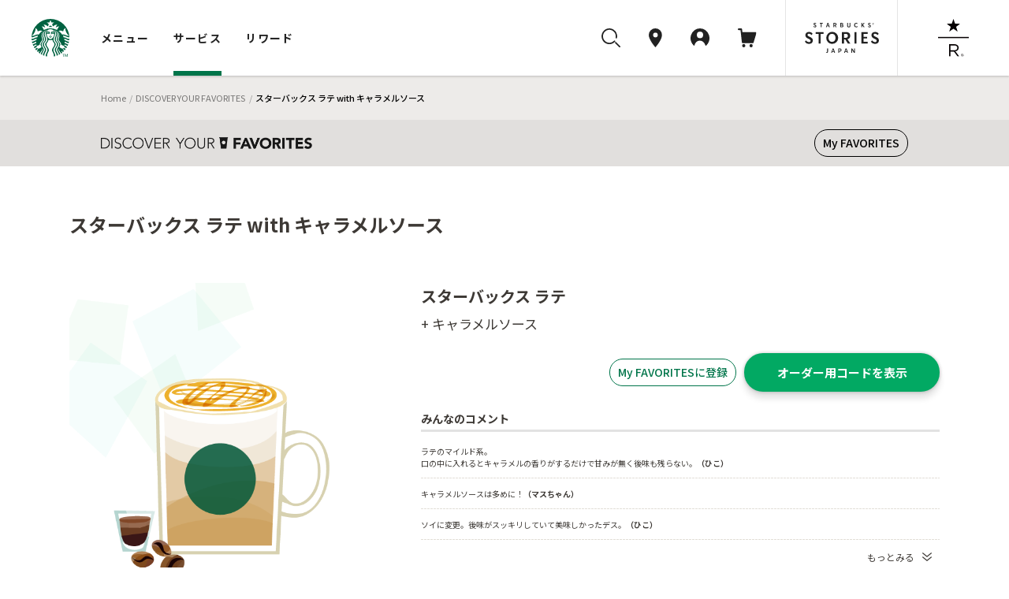

--- FILE ---
content_type: text/html
request_url: https://dyf.starbucks.co.jp/detail/?id=1809
body_size: 60246
content:
<!DOCTYPE html>
<html lang="ja">
<head>
<meta charset="UTF-8">
<title>スターバックス ラテ with キャラメルソース｜スターバックス コーヒー ジャパン</title>
<meta name="description" content="スターバックス ラテ with キャラメルソースをご紹介します。">
<meta property="og:title" content="スターバックス ラテ with キャラメルソース｜スターバックス コーヒー ジャパン">
<meta property="og:description" content="スターバックス ラテ with キャラメルソースをご紹介します。">
<meta property="og:image" content="https://d3vgbguy0yofad.cloudfront.net/customize/images/calling/calling-1809.png">
<meta property="og:url" content="https://dyf.starbucks.co.jp/detail/?id=1809">
<link rel="canonical" href="https://dyf.starbucks.co.jp/detail/?id=1809">
<!-- meta tags -->


<meta name="viewport" content="width=device-width, initial-scale=1, minimum-scale=1, maximum-scale=1, user-scalable=no">
<meta name="format-detection" content="telephone=no">





<meta property="fb:app_id" content="212733315441698">

<meta name="twitter:card" content="summary"><!-- /meta tags -->
<!-- css tags -->
<link rel="apple-touch-icon" href="//d3vgbguy0yofad.cloudfront.net/apple-touch-icon.png" sizes="180x180">
<link rel="icon" href="//d3vgbguy0yofad.cloudfront.net/android-chrome-192x192.png" sizes="192x192">
<link rel="icon" href="//d3vgbguy0yofad.cloudfront.net/favicon.ico" type="image/ico">
<link rel="icon" href="//d3vgbguy0yofad.cloudfront.net/favicon.svg" type="image/svg+xml">
<link media="all" rel="stylesheet" href="//d3vgbguy0yofad.cloudfront.net/common/css/header_footer.css?ver=20220930" type="text/css" />
<link media="all" rel="stylesheet" href="//asset.menu.starbucks.co.jp/css/item-history.css" type="text/css" />

<link media="all" rel="stylesheet" href="//d3vgbguy0yofad.cloudfront.net/common/css/element.css?ver=20170920" type="text/css" />
<link media="all" rel="stylesheet" href="//d3vgbguy0yofad.cloudfront.net/common/css/component.css?ver=20170920" type="text/css" />
<link media="all" rel="stylesheet" href="//d3vgbguy0yofad.cloudfront.net/common/css/overwrite.css?ver=20170920" type="text/css" />
<link media="all and (max-width: 909px)" rel="stylesheet" href="//d3vgbguy0yofad.cloudfront.net/common/css/overwrite-sp.css?ver=20170920" type="text/css" />

<link rel="stylesheet" type="text/css" href="/asset/202601202040-af1a83/customize/sp-common/css/style.css" media="screen" />
<link rel="stylesheet" type="text/css" href="/asset/202601202040-af1a83/customize/sp-common/css/footer.css" media="screen" />
<link rel="stylesheet" type="text/css" href="/asset/202601202040-af1a83/dyf/css/contents.css" media="screen" />
<link rel="stylesheet" type="text/css" href="/asset/202601202040-af1a83/customize/sp-common/css/overlay.css" media="screen" />
<link rel="stylesheet" type="text/css" href="/asset/202601202040-af1a83/dyf/css/rwd/common.css" media="screen" />
<link rel="stylesheet" type="text/css" href="/asset/202601202040-af1a83/dyf/js/colorbox/colorbox.css" media="screen" />
<link rel="stylesheet" type="text/css" href="/asset/202601202040-af1a83/dyf/css/style_pc.css" media="screen,print and (min-width: 910px)" />
<link rel="stylesheet" type="text/css" href="/asset/202601202040-af1a83/dyf/css/style_sp.css" media="screen,print and (max-width: 909px)" />
<link rel="stylesheet" type="text/css" href="/asset/202601202040-af1a83/dyf/css/common.css" media="screen" />
<link rel="stylesheet" type="text/css" href="/asset/202601202040-af1a83/common/css/skin-welcome.css" type="text/css" />
<link rel="stylesheet" type="text/css" href="/asset/202601202040-af1a83/dyf/css/detail.css" media="screen" />
<!-- /css tags -->
<!-- script tags -->
<script type="text/javascript" src="/asset/202601202040-af1a83/dyf/js/config.js" charset="UTF-8"></script>
<script type="text/javascript" src="/asset/202601202040-af1a83/dyf/js/detail-api.js" charset="utf-8"></script>
<script type="text/javascript" src="/asset/202601202040-af1a83/dyf/js/my-api-gateway.js" async charset="utf-8"></script>
<script src="//d3vgbguy0yofad.cloudfront.net/common/js/subdomain.js?ver=20141001" charset="UTF-8"></script>
<script src="//d3vgbguy0yofad.cloudfront.net/common/js/header_footer.js?ver=20220930" charset="UTF-8"></script>
<script src="//d3vgbguy0yofad.cloudfront.net/common/js/dyf/beverage_comment.js" charset="UTF-8"></script>
<script src="//d3vgbguy0yofad.cloudfront.net/common/js/swiper/swiper-bundle.min.js" charset="UTF-8"></script>
<script>
window.onpageshow = () => {
      let script = document.createElement('script');
      script.setAttribute('src', '//asset.menu.starbucks.co.jp/js/item-history.js');
      document.body.appendChild(script);
}
</script>

<!-- Google Tag Manager -->
<script>(function(w,d,s,l,i){w[l]=w[l]||[];w[l].push({'gtm.start':
new Date().getTime(),event:'gtm.js'});var f=d.getElementsByTagName(s)[0],
j=d.createElement(s),dl=l!='dataLayer'?'&l='+l:'';j.async=true;j.src=
'https://www.googletagmanager.com/gtm.js?id='+i+dl;f.parentNode.insertBefore(j,f);
})(window,document,'script','dataLayer','GTM-TQDTRRG');</script>

<script>
var auth_cookie_match = document.cookie.match(/5e81a41e977d37ba4a7770fc0a16ca1a=(\w+)/);
var m0laqeatfw3ayw5ld3i587e0xtqmhbpf = "";
if(auth_cookie_match && auth_cookie_match[1]){
  m0laqeatfw3ayw5ld3i587e0xtqmhbpf = auth_cookie_match[1];
}
</script>
<script type="text/javascript" src="//d3vgbguy0yofad.cloudfront.net/common/js/jquery-1.7.2.min.js"></script>
<script type="text/javascript" src="//d3vgbguy0yofad.cloudfront.net/common/js/addon/lazyload.js"></script>
<script type="text/javascript" src="//d3vgbguy0yofad.cloudfront.net/common/js/addon/jquery.lazyload.mini.js"></script>
<script type="text/javascript" src="/asset/202601202040-af1a83/dyf/js/colorbox/jquery.colorbox-min.js"></script>
<script type="text/javascript" src="/asset/202601202040-af1a83/lib/js/share-url.js"></script>
<script type="text/javascript" src="/asset/202601202040-af1a83/dyf/js/common.js"></script>
<script type="text/javascript" src="/asset/202601202040-af1a83/lib/js/welcome.js"></script>
<script type="text/javascript" src="/asset/202601202040-af1a83/lib/js/webview.js"></script><script type="text/javascript" src="/asset/202601202040-af1a83/dyf/js/detail.js" charset="UTF-8"></script>
<script type="text/javascript" src="/asset/202601202040-af1a83/dyf/js/config.js" charset="UTF-8"></script>
<script type="text/javascript" src="/asset/202601202040-af1a83/dyf/js/jquery.hoverpulse.js"></script>
<script type="text/javascript" src="/asset/202601202040-af1a83/dyf/js/jquery.powertip.js"></script>
<script type="text/javascript" src="/asset/202601202040-af1a83/dyf/js/customize_hover.js"></script>
<script type="text/javascript" src="/asset/202601202040-af1a83/dyf/js/jquery.bottom.js"></script>
<!-- /script tags -->

</head>
<body id="customize" class="dyfResult rwd">
<div id="mainCanvas">
<header class="globalNav js-megaNav web_view_none">
  <nav class="globalNav__nav__wrap">
    <div class="globalNav__sp__wrapper pc-hidden">
      <div class="globalNav__logo">
        <a class="block" href="//www.starbucks.co.jp/?nid=mm">
          <img src="//d3vgbguy0yofad.cloudfront.net/common/images/header/logo.svg" alt="スターバックス コーヒー ジャパン">
        </a>
      </div>
      <div class="globalNav__sp__right">
        <ul class="globalNav__sp">
          <li>
            <a class="auxNav__iconLink toggleButton searchBtn" data-toggle-button="search">
              <img src="//d3vgbguy0yofad.cloudfront.net/common/images/header/icon_search.svg" alt="検索ボタン">
            </a>
          </li>
          <li>
            <a class="auxNav__iconLink" data-current-location="cart" href="//cart.starbucks.co.jp/cart?nid=mm">
              <span class="js-normalIcon osIcon none">
                <img src="//d3vgbguy0yofad.cloudfront.net/common/images/header/icon_cart_in.svg" alt="カート">
                <span class="js-headercart-qty"></span>
              </span>
              <span class="js-zeroIcon osIcon">
                <img src="//d3vgbguy0yofad.cloudfront.net/common/images/header/icon_cart.svg" alt="カート">
              </span>
            </a>
          </li>
        </ul>
        <div class="auxNav__btnLink">
          <div class="hamburger toggleHamburger toggleButton">
            <span></span>
            <span></span>
            <span></span>
          </div>
        </div>
      </div>
    </div>
    <div class="globalNav__nav">
      <div class="globalNav__logo sp-hidden">
        <a class="block" href="//www.starbucks.co.jp/?nid=mm">
          <img src="//d3vgbguy0yofad.cloudfront.net/common/images/header/logo.svg" alt="スターバックス コーヒー ジャパン">
        </a>
      </div>

      <div class="globalNav__wrapper slideAreaSP slideHorizontalSP slideHidden" data-area="global_nav">
        <ul class="globalNav__list">
          <li class="cursor">
            <button class="globalNav__listLink toggleButton" data-toggle-button="menu"
              data-current-location="menu">メニュー</button>
          </li>
          <li class="cursor">
            <button class="globalNav__listLink toggleButton" data-toggle-button="service"
              data-current-location="service">サービス</button>
          </li>
          <li class="cursor">
            <button class="globalNav__listLink toggleButton" data-toggle-button="reward"
              data-current-location="reward">リワード</button>
          </li>
        </ul>
        <div class="auxNav">
          <ul class="auxNav__icon">
            <li class="sp-hidden">
              <button class="auxNav__iconLink toggleButton searchBtn" data-toggle-button="search" data-current-location="search">
                <img src="//d3vgbguy0yofad.cloudfront.net/common/images/header/icon_search.svg" alt="検索"
                  id="search-icon">
              </button>
            </li>
            <li>
              <a class="auxNav__iconLink" data-current-location="store" href="//store.starbucks.co.jp/?nid=mm">
                <div class="auxNav_sp">
                  <div class="img-wrap">
                    <img src="//d3vgbguy0yofad.cloudfront.net/common/images/header/icon_pin.svg" alt="店舗検索">
                  </div>
                  <span class="pc-hidden store-search__text">店舗検索</span>
                </div>
              </a>
            </li>
            <li class="cursor">
              <button class="auxNav__iconLink toggleButton js-hover-mystarbucks" data-toggle-button="mystarbucks"
                data-current-location="mystarbucks">
                <div class="auxNav_sp">
                  <div class="img-wrap">
                    <img src="//d3vgbguy0yofad.cloudfront.net/common/images/header/icon_mypage.svg" alt="アカウント">
                  </div>
                  <span class="pc-hidden logout__text">アカウント</span>
                </div>
              </button>
            </li>
            <li class="sp-hidden">
              <a class="auxNav__iconLink" data-current-location="cart" href="//cart.starbucks.co.jp/cart?nid=mm">
                <span class="js-normalIcon osIcon none">
                  <img src="//d3vgbguy0yofad.cloudfront.net/common/images/header/icon_cart_in.svg" alt="カート">
                  <span class="js-headercart-qty"></span>
                </span>
                <span class="js-zeroIcon osIcon">
                  <img src="//d3vgbguy0yofad.cloudfront.net/common/images/header/icon_cart.svg" alt="カート">
                </span>
              </a>
            </li>
          </ul>
          <ul class="auxNav__btn">
            <li class="auxNav__btn-left-icon"><a class="auxNav__btnLink" href="//stories.starbucks.co.jp/?nid=mm"
                target="_blank"><img src="//d3vgbguy0yofad.cloudfront.net/common/images/header/logo_stories.svg"
                  alt="STARBUCKS(R) STORIES JAPAN"></a></li>
            <li class="auxNav__btn-right-icon"><a class="auxNav__btnLink"
                href="//www.starbucks.co.jp/reserve/roastery/?nid=mm"><img
                  src="//d3vgbguy0yofad.cloudfront.net/common/images/header/logo_reserve.svg"
                  alt="STARBUCKS RESERVE(R)"></a></li>
          </ul>
        </div>
      </div>
    </div>

    <!-- メニュー -->
    <div class="globalNav__open globalNav__open_menu slideArea slideAreaSP slideHorizontalSP slideHidden"
      data-area="menu">
      <div class="cursor-back">
        <button class="toggleButton pc-hidden" data-toggle-button="global_nav"><span>メニュー</span></button>
      </div>
      <ul class="nav__open_menu">
        <li class="globalNav__menu_items">
          <ul class="nav__open_ul">
            <li class="subnav_open globalNav__circle nav__open_li">
              <a href="javascript:void(0)">
                <img class="nav_img" src="//d3vgbguy0yofad.cloudfront.net/common/images/header/menu-beverage.jpg"
                  alt="ビバレッジ">
                <p>ビバレッジ</p>
              </a>
              <div class="subnav">
                <ul class="nav-item">
                  <li><a href="//product.starbucks.co.jp/beverage/?nid=mm">季節のおすすめ</a></li>
                  <li><a href="//product.starbucks.co.jp/beverage/drip/?nid=mm">コーヒー</a></li>
                  <li><a href="//product.starbucks.co.jp/beverage/espresso/?nid=mm">エスプレッソ</a></li>
                  <li><a href="//product.starbucks.co.jp/beverage/frappuccino/?nid=mm">フラペチーノ&reg;</a></li>
                  <li><a href="//product.starbucks.co.jp/beverage/tea/?nid=mm">ティー | TEAVANA™</a></li>
                  <li><a href="//product.starbucks.co.jp/beverage/beverage-others/?nid=mm">その他</a></li>
                  <li><a href="//product.starbucks.co.jp/beverage/arriviamo/?nid=mm">クラフトカクテル | ARRIVIAMO™</a></li>
                </ul>
              </div>
            </li>
            <li class="subnav_open globalNav__circle nav__open_li">
              <a href="javascript:void(0)">
                <img class="nav_img" src="//d3vgbguy0yofad.cloudfront.net/common/images/header/menu-food.jpg" alt="フード">
                <p>フード</p>
              </a>
              <div class="subnav">
                <ul class="nav-item">
                  <li><a href="//product.starbucks.co.jp/food/?nid=mm">季節のおすすめ</a></li>
                  <li><a href="//product.starbucks.co.jp/food/dessert/?nid=mm">デザート</a></li>
                  <li><a href="//product.starbucks.co.jp/food/pastry/?nid=mm">ペストリー</a></li>
                  <li><a href="//product.starbucks.co.jp/food/sandwich/?nid=mm">サンドイッチ</a></li>
                  <li><a href="//product.starbucks.co.jp/food/package/?nid=mm">パッケージフード</a></li>
                  <li><a href="//product.starbucks.co.jp/food/food-others/?nid=mm">その他</a></li>
                </ul>
              </div>
            </li>
            <li class="subnav_open globalNav__circle nav__open_li">
              <a href="javascript:void(0)">
                <img class="nav_img" src="//d3vgbguy0yofad.cloudfront.net/common/images/header/menu-beans.jpg"
                  alt="コーヒー豆">
                <p>コーヒー豆</p>
              </a>
              <div class="subnav">
                <ul class="nav-item">
                  <li><a href="//product.starbucks.co.jp/beans/?nid=mm">季節のおすすめ</a></li>
                  <li><a href="//product.starbucks.co.jp/beans/corecoffee/?nid=mm">CORE COFFEE</a></li>
                  <li><a href="//product.starbucks.co.jp/beans/seasonal/?nid=mm">SEASONAL COFFEE</a></li>
                  <li><a href="//product.starbucks.co.jp/beans/reserve/?nid=mm">スターバックス リザーブ&reg;</a></li>
                  <li><a href="//product.starbucks.co.jp/beans/origami/?nid=mm">スターバックス オリガミ&reg;</a></li>
                  <li><a href="//product.starbucks.co.jp/beans/via/?nid=mm">スターバックス ヴィア&reg;</a></li>
                  <li><a href="//product.starbucks.co.jp/beans/coffeerelated/?nid=mm">コーヒー関連商品</a></li>
                </ul>
              </div>
            </li>
            <li class="globalNav__circle nav__open_li">
              <a href="//product.starbucks.co.jp/tealeaf/?nid=mm">
                <img class="nav_img" src="//d3vgbguy0yofad.cloudfront.net/common/images/header/menu-tealeaf.jpg"
                  alt="ティー・紅茶">
                <p>ティー・紅茶</p>
              </a>
            </li>
            <li class="subnav_open globalNav__circle nav__open_li">
              <a href="javascript:void(0)">
                <img class="nav_img" src="//d3vgbguy0yofad.cloudfront.net/common/images/header/menu-tumblermug.jpg"
                  alt="タンブラー＆マグカップ">
                <p>タンブラー＆<br>マグカップ</p>
              </a>
              <div class="subnav">
                <ul class="nav-item">
                  <li><a href="//product.starbucks.co.jp/tumblermug/?nid=mm">季節のおすすめ</a></li>
                  <li><a href="//product.starbucks.co.jp/tumblermug/bottle/?nid=mm">ボトル</a></li>
                  <li><a href="//product.starbucks.co.jp/tumblermug/tumbler/?nid=mm">タンブラー</a></li>
                  <li><a href="//product.starbucks.co.jp/tumblermug/mug/?nid=mm">マグカップ</a></li>
                  <li><a href="//www.starbucks.co.jp/spare-parts-search/">スペアパーツ
                    </a></li>
                </ul>
              </div>
            </li>
            <li class="subnav_open globalNav__circle nav__open_li">
              <a href="javascript:void(0)">
                <img class="nav_img" src="//d3vgbguy0yofad.cloudfront.net/common/images/header/menu-goods.jpg"
                  alt="グッズ">
                <p>グッズ</p>
              </a>
              <div class="subnav">
                <ul class="nav-item">
                  <li><a href="//product.starbucks.co.jp/goods/?nid=mm">季節のおすすめ</a></li>
                  <li><a href="//product.starbucks.co.jp/goods/goods-main/?nid=mm">グッズ</a></li>
                  <li><a href="//product.starbucks.co.jp/goods/sbcard/?nid=mm">スターバックス カード</a></li>
                  <li><a href="//product.starbucks.co.jp/goods/bevcard/?nid=mm">ビバレッジカード</a></li>
                </ul>
              </div>
            </li>
            <li class="globalNav__circle nav__open_li">
              <a href="//product.starbucks.co.jp/brewing/?nid=mm">
                <img class="nav_img" src="//d3vgbguy0yofad.cloudfront.net/common/images/header/menu-brewing.jpg"
                  alt="コーヒー器具">
                <p>コーヒー器具</p>
              </a>
            </li>
            <li class="globalNav__circle nav__open_li">
              <a href="//www.starbucks.co.jp/gift/?nid=mm">
                <img class="nav_img" src="//d3vgbguy0yofad.cloudfront.net/common/images/header/menu-gift2.jpg"
                  alt="ギフト">
                <p>ギフト</p>
              </a>
            </li>
          </ul>
        </li>
      </ul>
      <div class="nav__open_store_wrap">
        <ul class="nav__open_store">
          <p class="onlinestore font-gray"><span class="title-en en">ONLINE STORE</span><span
              class="title-ja">季節のおすすめ</span></p>
          <li class="tumbler_content">
            <a class="tumbler"><img class="nav_store_img" src="" alt="">
              <p class="tumbler_ttl">product name<span class="en">price</span></p>
            </a>
          </li>
          <li class="tumbler_content">
            <a class="tumbler"><img class="nav_store_img" src="" alt="">
              <p class="tumbler_ttl">product name<span class="en">price</span></p>
            </a>
          </li>
          <li class="tumbler_content">
            <a class="tumbler"><img class="nav_store_img" src="" alt="">
              <p class="tumbler_ttl">product name<span class="en">price</span></p>
            </a>
          </li>
        </ul>
      </div>
      <ul class="nav__open_link">
        <div class="nav__open_under"><a href="//www.starbucks.co.jp/oos/huc/?nid=mm">スーパー・コンビニ・百貨店お取り扱い</a></div>
        <div class="nav__open_under"><a href="//product.starbucks.co.jp/allergy/?nid=mm">アレルゲン・栄養成分・原料原産地情報</a></div>
        <div class="nav__open_under"><a href="//www.starbucks.co.jp/faq/?nid=mm">よくあるご質問・お問い合わせ</a></div>
      </ul>
      <div class="margin-for-browser"></div>
    </div>

    <!-- サービス -->
    <div class="globalNav__open globalNav__open__service slideArea slideAreaSP slideHorizontalSP slideHidden"
      data-area="service">
      <div class="cursor-back">
        <button class="toggleButton pc-hidden" data-toggle-button="global_nav"><span>サービス</span></button>
      </div>
      <ul class="nav__open_service">
        <li id="My_starbucks">
          <a href="//www.starbucks.co.jp/howto/mystarbucks/">
            <div class="globalNav__circle">
              <img src="//d3vgbguy0yofad.cloudfront.net/common/images/header/icon_mypage.svg" alt="My Starbucks">
            </div>
            <p class="en">My Starbucks</p>
          </a>
        </li>
        <li class="globalNav__service_items">
          <ul>
            <li class="subnav_open globalNav__circle">
              <a href="javascript:void(0)">
                <img src="//d3vgbguy0yofad.cloudfront.net/common/images/header/icon_online-store.svg" alt="オンラインストア">
                <p>オンラインストア</p>
              </a>
              <div class="subnav">
                <ul class="nav-item">
                  <li><a href="//cart.starbucks.co.jp/mystore?nid=mm">ご注文状況確認</a></li>
                  <li><a href="//www.starbucks.co.jp/onlinestore/?nid=mm">注文する</a></li>
                  <li><a href="//www.starbucks.co.jp/onlinestore/service/?nid=mm">サービスについて</a></li>
                </ul>
              </div>
            </li>
            <li class="subnav_open globalNav__circle">
              <a href="javascript:void(0)">
                <img src="//d3vgbguy0yofad.cloudfront.net/common/images/header/icon_MOP.svg" alt="モバイルオーダー&amp;ペイ">
                <p>モバイル<br>オーダー&amp;ペイ</p>
              </a>
              <div class="subnav">
                <ul class="nav-item">
                  <li><a href="//webapp.starbucks.co.jp/openLink?nid=mm">モバイルオーダー&ペイで注文する</a></li>
                  <li><a href="//www.starbucks.co.jp/mobileorder/guide/?nid=mm">ご利用ガイド</a></li>
                </ul>
              </div>
            </li>
            <li class="subnav_open globalNav__circle">
              <a href="javascript:void(0)">
                <img src="//d3vgbguy0yofad.cloudfront.net/common/images/header/icon_card.svg" alt="スターバックスカード">
                <p>スターバックス<br>カード</p>
              </a>
              <div class="subnav">
                <ul class="nav-item">
                  <li><a href="//sbcard.starbucks.co.jp/card/sbcardinfo?nid=mm">管理画面</a></li>
                  <li><a href="//sbcard.starbucks.co.jp/card/inquire/?nid=mm">残高照会</a></li>
                  <li><a href="//www.starbucks.co.jp/card/reload/?nid=mm">オンラインで入金する</a></li>
                  <li><a href="//www.starbucks.co.jp/dscgift/?nid=mm">デジタル ギフト カードを贈る</a></li>
                  <li><a href="//www.starbucks.co.jp/card/businessgift/?nid=mm">25枚以上でおまとめ注文する</a></li>
                  <li><a href="//www.starbucks.co.jp/card/?nid=mm">サービスについて</a></li>
                </ul>
              </div>
            </li>
            <li class="subnav_open globalNav__circle">
              <a href="javascript:void(0)">
                <img src="//d3vgbguy0yofad.cloudfront.net/common/images/header/icon_eGift.svg" alt="Starbucks eGift">
                <p class="en">Starbucks eGift</p>
              </a>
              <div class="subnav">
                <ul class="nav-item">
                  <li><a href="//www.starbucks.co.jp/egift/?nid=mm">ドリンク・フードチケットを送る</a></li>
                  <li><a href="//gift.starbucks.co.jp/history/sent?nid=mm">ギフト履歴</a></li>
                  <li><a href="//gift.starbucks.co.jp/howto?nid=mm">ご利用ガイド</a></li>
                </ul>
              </div>
            </li>
            <li class="subnav_open globalNav__circle">
              <a href="javascript:void(0)">
                <img src="//d3vgbguy0yofad.cloudfront.net/common/images/header/icon_rewards.svg"
                  alt="スターバックス&reg; リワード">
                <p>スターバックス&reg;<br>リワード</p>
              </a>
              <div class="subnav">
                <ul class="nav-item">
                  <li><a href="//www.starbucks.co.jp/mystarbucks/reward/?nid=mm">管理画面</a></li>
                  <li><a href="//www.starbucks.co.jp/rewards/?nid=mm">サービスについて</a></li>
                </ul>
              </div>
            </li>
            <li class="globalNav__circle">
              <a href="//www.starbucks.co.jp/mobile-app/?nid=mm">
                <img src="//d3vgbguy0yofad.cloudfront.net/common/images/header/icon_application.svg" alt="公式アプリ">
                <p>公式アプリ</p>
              </a>
            </li>
          </ul>
        </li>
      </ul>
      <div class="nav__open_Howto_wrap">
        <ul class="nav__open_Howto">
          <li class="nav__open_Howto-item">
            <span class="font-gray title-en en">HOW TO STARBUCKS</span>
            <ul class="How_col">
              <li><a href="//www.starbucks.co.jp/howto/?nid=mm">
                  <p>スターバックスの楽しみ方</p>
                </a></li>
              <li><a href="//www.starbucks.co.jp/delivers/?nid=mm">
                  <p>デリバリー</p>
                </a></li>
              <li><a href="//dyf.starbucks.co.jp/?nid=mm">
                  <p>お気に入りの一杯を探そう</p>
                </a></li>
              <li><a href="//www.starbucks.co.jp/tumblerbu/bulletinboard/?nid=mm">
                  <p>タンブラー部</p>
                </a></li>
              <li><a href="//www.starbucks.co.jp/event/?nid=mm">
                  <p>イベント情報</p>
                </a></li>
              <li><a href="//weproudlyservestarbucks.nestle.jp/?nid=mm">
                  <p>オフィス向けコーヒーサービス</p>
                </a></li>
            </ul>
          </li>
          <li class="nav__open_Howto-item">
            <span class="font-gray title-en en">HELLO COFFEE</span>
            <ul class="How_col">
              <li><a href="//www.starbucks.co.jp/hellocoffee/howto/brew/?nid=mm">
                  <p>おいしいコーヒーのいれ方</p>
                </a></li>
              <li><a href="//www.starbucks.co.jp/hellocoffee/howto/choose/?nid=mm">
                  <p>コーヒー豆の選び方</p>
                </a></li>
              <li><a href="//www.starbucks.co.jp/seminar/?nid=mm">
                  <p>コーヒーセミナー</p>
                </a></li>
              <li><a href="//www.starbucks.co.jp/howto/coffee/passport.html?nid=mm">
                  <p>コーヒーパスポート</p>
                </a></li>
              <li><a href="//www.starbucks.co.jp/hellocoffee/know/?nid=mm">
                  <p>コーヒーの木から一杯のカップまで</p>
                </a></li>
              <li><a href="//stories.starbucks.co.jp/stories/ethical-sourcing/?nid=mm" target="_blank">
                  <p>倫理的な調達</p>
                </a></li>
            </ul>
          </li>
          <li class="nav__open_Howto-item nav__open_Howto-item_faq">
            <span><a href="//www.starbucks.co.jp/faq/?nid=mm">よくあるご質問・お問い合わせ</a></span>
          </li>
        </ul>
        <div class="margin-for-browser"></div>
      </div>
    </div>

    <!-- リワード -->
    <div class="globalNav__open globalNav__open__service slideArea slideAreaSP slideHorizontalSP slideHidden"
      data-area="reward">
      <div class="cursor-back">
        <button class="toggleButton pc-hidden" data-toggle-button="global_nav"><span>リワード</span></button>
      </div>
      <ul class="nav__open_service">
        <li id="My_starbucks">
          <a href="//www.starbucks.co.jp/mystarbucks/reward/?nid=mm">
            <div class="globalNav__circle">
              <img src="//d3vgbguy0yofad.cloudfront.net/common/images/header/icon_mypage.svg" alt="管理画面">
            </div>
            <p class="en">管理画面</p>
          </a>
        </li>
        <li class="globalNav__service_items">
          <ul>
            <li class="globalNav__circle">
              <a href="//www.starbucks.co.jp/rewards/?nid=mm">
                <img src="//d3vgbguy0yofad.cloudfront.net/common/images/header/icon_rewrds.svg" alt="サービスについて">
                <p>サービスについて</p>
              </a>
            </li>
            <li class="globalNav__circle">
              <a href="//www.starbucks.co.jp/mystarbucks/reward/exchange/original_goods/?nid=mm">
                <img src="//d3vgbguy0yofad.cloudfront.net/common/images/header/icon_original_goods.svg" alt="オリジナルグッズ">
                <p>オリジナルグッズ</p>
              </a>
            </li>
            <li class="globalNav__circle">
              <a href="//www.starbucks.co.jp/mystore/?nid=mm">
                <img src="//d3vgbguy0yofad.cloudfront.net/common/images/header/icon_my_store.svg" alt="マイストアパスポート">
                <p>マイストア<br>パスポート</p>
              </a>
            </li>
            <li class="globalNav__circle">
              <a href="//www.starbucks.co.jp/mystarbucks/passport/?nid=mm">
                <img src="//d3vgbguy0yofad.cloudfront.net/common/images/header/icon_my_coffee.svg" alt="マイコーヒーパスポート">
                <p>マイコーヒー<br>パスポート</p>
              </a>
            </li>
            <li class="globalNav__circle">
              <a href="//www.starbucks.co.jp/mystarbucks/tumblerbu/?nid=mm">
                <img src="//d3vgbguy0yofad.cloudfront.net/common/images/header/icon_tumbler_bu.svg" alt="タンブラー部　部室">
                <p>タンブラー部<br>部室</p>
              </a>
            </li>
            <li class="globalNav__circle">
              <a href="//www.starbucks.co.jp/mystarbucks/reward/exchange/star_donation/?nid=mm">
                <img src="//d3vgbguy0yofad.cloudfront.net/common/images/header/icon_star_donation.svg" alt="Star寄付">
                <p>Star寄付</p>
              </a>
            </li>
            <li class="globalNav__circle">
              <a href="//reward.starbucks.co.jp/starshare/howto/?nid=mm">
                <img src="//d3vgbguy0yofad.cloudfront.net/common/images/header/icon_star_share.svg" alt="Star Share">
                <p>Star Share</p>
              </a>
            </li>
          </ul>
        </li>
      </ul>
      <div class="nav__open_Howto_wrap">
        <ul class="nav__open_Howto nav__open_Howto_reward">
          <li class="nav__open_Howto-item nav__open_Howto-item_reward">
            <span class="font-gray font-bold">使い方</span>
            <ul class="How_col How_col_reward">
              <li><a href="//www.starbucks.co.jp/rewards/howtouse/?nid=mm">
                  <p>ご利用方法</p>
                </a></li>
              <li><a href="//www.starbucks.co.jp/rewards/startguide/?nid=mm">
                  <p>eTicketへの交換方法</p>
                </a></li>
            </ul>
          </li>
        </ul>
        <div class="margin-for-browser"></div>
      </div>
    </div>

    <div class="globalNav__open slideAreaSP slideHorizontalSP slideHidden subnav-mystarbucks serviceAndLogin"
      data-area="mystarbucks">
      <div class="cursor-back">
        <button class="toggleButton pc-hidden" data-toggle-button="global_nav"><span>アカウント</span></button>
      </div>
      <div class="subnav">
        <ul class="nav-item if-login">
          <li><a href="//www.starbucks.co.jp/mystarbucks/?nid=mm">My Page</a></li>
          <li><a href="//www.starbucks.co.jp/mystarbucks/logout/?nid=mm">ログアウト</a></li>
          <li><a href="//www.starbucks.co.jp/faq/?nid=mm">よくあるご質問・お問い合わせ</a></li>
        </ul>
        <ul class="nav-item if-not-login">
          <li><a href="//www.starbucks.co.jp/mystarbucks/?nid=mm">My Page</a></li>
          <li><a href="//www.starbucks.co.jp/mystarbucks/login/?nid=mm" class="js-header-login">ログイン</a></li>
          <li><a href="//www.starbucks.co.jp/register/mystarbucks/input/?nid=mm">新規会員登録</a></li>
          <li><a href="//www.starbucks.co.jp/faq/?nid=mm">よくあるご質問・お問い合わせ</a></li>
        </ul>
        <div class="margin-for-browser"></div>
      </div>
    </div>

    <div class="slideArea slideAreaSP search-area" data-area="search">
      <div class="search-area-inner2">
        <!-- close icon -->
        <div class="toggleButton btn-close-wrap" data-toggle-button="search">
          <svg id="btn_close" xmlns="http://www.w3.org/2000/svg" width="32" height="32" viewBox="0 0 32 32">
            <circle id="Ellipse_2996" data-name="Ellipse 2996" cx="16" cy="16" r="16" fill="none" />
            <path id="svg0"
              d="M13.06,12l5.72-5.72a.75.75,0,1,0-1.06-1.06L12,10.94,6.28,5.22A.75.75,0,0,0,5.22,6.28L10.94,12,5.22,17.72a.75.75,0,1,0,1.06,1.06L12,13.06l5.72,5.72a.745.745,0,0,0,.53.22.75.75,0,0,0,.53-1.28Z"
              transform="translate(4 4)" fill="rgba(0,0,0,0.87)" />
          </svg>
        </div>
        <!-- -------- -->
        <div class="search-area-inner">
          <div class="search-keyword-wrap">
            <button class="search-keyword-button-area"></button>
            <input type="text" class="search-keyword" id="search-keyword" name="search-keyword" placeholder="キーワードを探す"
              enterkeyhint="search" autocomplete="off" maxlength="100">
            <div class="search-keyword-delete"><img
                src="//d3vgbguy0yofad.cloudfront.net/common/images/header/btn_delete.png" alt="削除"></div>
          </div>
          <div class="search-keyword-under">
            <ul class="search-inputwords">
            </ul>
            <ul class="search-contents">
            </ul>
            <div class="search-area-wrap">
              <p class="search-area-title">最近検索したキーワード</p>
            </div>
            <ul class="search-recentwords">
            </ul>
          </div>
        </div>
      </div>
      <div class="search-area-inner3">
        <div class="search-area-inner">
          <div class="search-area-container">
            <div class="search-area-wrap">
              <p class="search-area-title">最近検索したキーワード</p>
            </div>
            <ul class="search-recentwords">
            </ul>
          </div>
          <div class="search-area-container">
            <div class="search-area-wrap">
              <p class="search-area-title">急上昇ワード</p>
            </div>
            <ul class="search-risewords">
            </ul>
          </div>
        </div>
      </div>
    </div>
    <div class="globalNav__bg"></div>
  </nav>
</header><nav class="breadcrumb-wrap">
  <ul class="breadcrumb">
    <li><a href="//www.starbucks.co.jp">Home</a></li>
    <li><a href="/">DISCOVER YOUR FAVORITES</a></li>
    <li><span class="current"></span></li>
  </ul>
</nav>
<div class="overlayBG" style="display: none;"></div>
<div class="overlay" id="menu" style="display: none;"></div>

<!-- popupArea -->
<div id="popupArea">
  <div id="customizeOverlay01" class="popupElement beverageChoice">
    <div class="itemName">
      <h3 id="Overlay01BaseItemName"></h3>
    </div>
    <div class="item">
      <ul class="item-hot-ice">
        <li class="hot"><a class="active02" href="javascript:void(0);" onclick="customize2Click($('#hotBaseItemId').val());" id="hotItemChoice"><img src="" width="146" height="146" alt="HOT" id="hotImg" /></a></li>
        <li><span>or</span></li>
        <li class="ice"><a class="active02" href="javascript:void(0);" onclick="customize2Click($('#iceBaseItemId').val());" id="iceItemChoice"><img src="" width="146" height="146" alt="ICE" id="iceImg" /></a></li>
      </ul>
    <!-- item --></div>
    <!-- customizeOverlay01 --></div>
  <div id="customizeOverlay02" class="popupElement beverageChoice">
    <div class="itemName">
      <h3 id="Overlay02BaseItemName"></h3>
    </div>
    <div class="item">
      <div class="productImg">
        <p><img src="" id="hotIceProImage" width="116" height="116" /></p>
      </div>
      <div class="productInfo">
        <ul class="customizeChoice">
          <li class="choice01"><a id="move_recommend" href="/customize/recommend.php"><img src="/asset/202601202040-af1a83/customize/images/btn-customize-01-ovoff.gif" width="213" height="49" alt="おすすめカスタマイズ" /></a></li>
          <li class="choice02"><a class="active03" href="javascript:void(0);"><img src="/asset/202601202040-af1a83/customize/images/btn-customize-02-ovoff.gif" width="213" height="49" alt="自分でカスタマイズ" /></a></li>
        </ul>
      </div>
    <!-- item -->
    </div>
  <!-- customizeOverlay02 -->
  </div>
  <input type="hidden" id="iceBaseItemId" value="" />
  <input type="hidden" id="hotBaseItemId" value="" />
  <!-- popupArea -->
  <div id="customizeOverlayMenu" class="popupElement beverageChoice header-modalMenu">
    <ul class="modal-menuList">
      <li><a href="/?nid=dyfpc_m">TOPぺージ</a></li>
    </ul>
    <ul class="modal-menuList search-customoize">
      <li><a href="/feeling/?nid=dyfpc_m">いまの気分でさがす</a></li>
      <li><a href="/flavor/?nid=dyfpc_m">フレーバーでさがす</a></li>
      <li><a href="/menu/?nid=dyfpc_m">メニューでさがす</a></li>
    </ul>
    <ul class="modal-menuList">
      <li><a href="/favorite/?nid=dyfpc_m">My FAVORITES</a></li>
    </ul>
    <ul class="modal-menuList">
      <li><a href="#customizeOverlayEnjoy" class="how-to-enjoy-link">楽しみ方</a></li>
    </ul>
    <ul class="modal-menuList search-howTo">
      <li><a href="//www.starbucks.co.jp/howto/store/order.html?nid=dyfpc_m">How to オーダー</a></li>
      <li><a href="//www.starbucks.co.jp/howto/customize/?nid=dyfpc_m">How to カスタマイズ</a></li>
    </ul>
  </div>
</div>



<div style="display: none;">
<div id="customizeOverlayEnjoy" class="dyfEnjoy rdw">
  <div class="parent modal-contents-wrap">
    <div class="modal-head">
      <div class="modal-head-img"><img src="/asset/202601202040-af1a83/dyf/images/img-title-customoize.png" alt="DISCOVER YOUR FAVORITES" class="title" /></div>
      <p class="modal-head-text">お気に入りの一杯をさがそう</p>
    </div>
    <table class="modal-contents">
      <tbody>
      <tr>
        <th><img src="/asset/202601202040-af1a83/dyf/images/img-customize-overlay-01.jpg" alt="1 カスタマイズをさがす" /></th>
        <td>いまの気分、お好みのフレーバー、メニューから、<br>自分好みのカスタマイズをさがしましょう。</td>
      </tr>
      <tr>
        <th><img src="/asset/202601202040-af1a83/dyf/images/img-customize-overlay-02.jpg" alt="2 カスタマイズを登録する" /></th>
        <td>お気に入りのカスタマイズが見つかったら、My FAVORITESに登録。
          <span>※My FAVORITESのご利用には、My starbucks会員登録が必要です。</span>
          <ul class="links logout-visible">
            <li><a href="//www.starbucks.co.jp/register/mystarbucks/input/?nid=dyf_01#input" alt="登録はこちら" target="_blank">登録はこちら</a></li>
          </ul>
        </td>
      </tr>
      <tr>
        <th><img src="/asset/202601202040-af1a83/dyf/images/img-customize-overlay-03.jpg" alt="3 カスタマイズで注文する" /></th>
        <td>オーダーをするときに、My FAVORITESの画面を<br>バリスタに見せていただくとスムーズです。</td>
      </tr>
      <tr>
        <th><img src="/asset/202601202040-af1a83/dyf/images/img-customize-overlay-04.jpg" alt="4 みんなにシェアする" /></th>
        <td>ドリンクを楽しんだ後は、ぜひ感想をコメントして、<br>みんなにシェアしましょう。</td>
      </tr>
      </tbody>
    </table>
  </div><!-- parent -->
</div>
</div>

<div class="mainContents notExNav static migration">
<article>

<nav class="dyf-header_wrap">
  <div class="dyf-header">
    <div class="dyf-header_title">
      <a href="/"><img src="/asset/202601202040-af1a83/dyf/images/img-title-customoize.png" alt="DISCOVER YOUR FAVORITE"></a>
    </div>
    <div class="dyf-header_btn_wrap">
      <a href="/favorite/"><span class="dyf-header_btn">My FAVORITES</span></a>
    </div>
  </div>
</nav><div id="contents">
  <div class="contentsIn">
    <div id="contentsWrapper">
      <div id="contentsMain">
        <div id="contentsMainIn" class="newContents rwd">
          <div class="withImgCol productdetail">
          <header class="local">
            <h1 class="product-title" data-customize="callingName"></h1>
          </header>

            <div><p id="baseItemSaleStatus" style="display: none;"></p></div>
            <div class="productInfo-wrap">
              <div class="imgL productImg">
              <div id="favoriteCompDetail" style="display: none;">FAVORITESに登録しました。</div>
              <p class="mB0"><img data-customize="callingImage" src="" width="458" height="458" alt="" /></p>
              </div><!-- productImg -->
              <div class="txtR productInfo">
                <div class="commentWrap">
                  <div class="withImgCol">
                    <div class="productInfoMain">
                      <dl> <dt data-customize="baseItemName"><br />
                        <span data-customize="howToOrder"></span></dt>
                        <dd data-customize="recommend"></dd>
                      </dl>
                    </div>
                    <div class="productInfoBtnWrap">
                      <div class="favArea">
                        <div id="chgFavoriteDetail" style="display: none;">
                          <span class="addFavButton js-dyfMyFavorites" id="addFavoriteDetail">My FAVORITESに登録</span>
                          <a href="/favorite/" class="favorite-text-link" style="display: none;">My FAVORITESへ</a>
                        </div>
                        <div id="favorited" style="display: none;">
                          <span class="addFavButton disabled">My FAVORITESに登録済み</span>
                          <a href="/favorite/" class="favorite-text-link">My FAVORITESへ</a>
                        </div>
                        <div id="favoriteNotLoginLink" style="display: none;">
                          <a href="/favorite/" ><span class="addFavButton">My FAVORITESに登録</span></a>
                        </div>
                      </div><!-- /favArea -->
                      
                      <div class="qrArea" style="display:none;">
                        <a href="/" class="orderQrLink" target="_blank"><span class="orderQrButton">オーダー用コードを表示</span></a>
                      </div>
                    </div>
                    <h4>みんなのコメント</h4>
                    <div class="commentArea" id="comment_area_detail">
                    </div>
                  </div>
                  <div class="commentPostArea popupElement commentOverlay">
                    <!-- ログイン前ここから -->
                    <div class="commentNotLogin productInfo rwd" style="display:none;">
                      <div class="commentTtl">コメント募集中</div>
                        <p class="commentLead">My Starbucksにログインすると、お気に入りのカスタマイズや、飲んだ感想などを投稿することができます。</p>
                        <p class="commentNotes">コメントの投稿には、My Starbucksに会員登録が必要です。</p>
                        <ul class="commentBtn" id="customize_comment_area">
                          <li><a href="//www.starbucks.co.jp/register/mystarbucks/input/?nid=dyf_01#input"><img src="//d3vgbguy0yofad.cloudfront.net/customize/images/btn-customize-mystarbucks-140801-ovoff.gif" width="178" height="45" alt="会員登録"></a></li>
                          <li><a class="loginUrl" href="//www.starbucks.co.jp/mystarbucks/login?back-url={current_url}"><img src="//d3vgbguy0yofad.cloudfront.net/customize/images/btn-customize-login-140801-ovoff.gif" width="178" height="45" alt="ログイン"></a></li>
                        </ul>
                    </div>
                    <!-- ログイン前ここまで -->
                    <!-- ログイン後ここから -->
                    <div class="commentLogin productInfo rwd" style="display:none;">
                      <div class="commentTtl">コメントを書く</div>
                      <textarea id="postComment" name="comment" cols="45" rows="5" placeholder="お気に入りのカスタマイズや飲んだ感想など" style="font-size:100%;"></textarea>
                      <p class="error" style="display:none"><img src="//d3vgbguy0yofad.cloudfront.net/customize/images/error_pc.gif" alt="エラー" width="10" height="10"><span id="errorMsg"></span></p>
                      <p class="snsNotes">※コメントにはユーザー名（ニックネーム）が表示されます。投稿前に<a href="//www.starbucks.co.jp/mystarbucks/admin/" target="_blank">会員情報管理の設定</a>をご確認ください。</p>
                      <p class="snsNotes">※コメント反映されるまで、多少お時間をいただく場合がございます。</p>
                      <p class="snsNotes">※いただいたコメントは当社および当社の関連会社の広告に使用させていただく場合がございます。</p>
                      <p class="snsNotes">※広告利用にあたっては、抜粋、翻訳等の編集を行う場合がございます。</p>
                      <p class="snsNotes">※個人情報（氏名、住所、電話番号など）の入力を行わないでください。</p>
                      <p class="post"><a id="inputComment" class="dyf_comment" href="javascript:void(0);"><img src="//d3vgbguy0yofad.cloudfront.net/customize/images/btn-customize-post-ovoff.gif" width="151" height="30" alt="投稿する"></a></p>
                      <a class="active05" href="javascript:void(0);"></a><a class="active06" href="javascript:void(0);"></a>
                    </div>
                    <!-- ログイン後ここまで -->
                  </div>
                </div>
                <ul class="search-customize" data-customize="AttachedInfo">
                  <li><a class="arrow" href="" id="selfCustomize">他のカスタマイズをさがす</a></li>
                  <li><a class="arrow" href="">おすすめカスタマイズを見る</a></li>
                  <li><a class="arrow" href="">商品情報リンク</a></li>
                </ul>
                <div class="lwaLink">
                  <img src="/asset/202601202040-af1a83/dyf/images/MOP_logo_for-DYF.png"><br>
                  <button type="button" onclick="location.href='https://webapp.starbucks.co.jp/'">
                    お気に入りの一杯を、今すぐオーダー
                  </button>
                </div>
              </div><!-- productInfo -->
            </div><!-- productdetail -->
            <div id="popupArea">
              <div id="customizeOverlayMenu" class="popupElement beverageChoice header-modalMenu">
                <ul class="modal-menuList">
                  <li><a href="/customize/">TOPぺージ</a></li>
                </ul>
                <ul class="modal-menuList search-customoize">
                  <li><a href="/customize/feeling.html">いまの気分でさがす</a></li>
                  <li><a href="/customize/flavor.html">フレーバーでさがす</a></li>
                  <li><a href="/customize/menu.html">メニューでさがす</a></li>
                </ul>
                <ul class="modal-menuList">
                  <li><a href="/customize/favorite.html">My FAVORITES</a></li>
                </ul>
                <ul class="modal-menuList">
                  <li><a href="/customize/enjoy.html">楽しみ方</a></li>
                </ul>
                <ul class="modal-menuList search-howTo">
                  <li><a href="/howto/store/order.html">How to オーダー</a></li>
                  <li><a href="/howto/customize/">How to カスタマイズ</a></li>
                </ul>
              </div>
              <div id="customizeOverlay05" class="popupElement commentOverlay thanksModal">
                <div class="item">
                  <div class="productInfo productInfoAddFavotite">
                    <div class="commentTtl">
                      <p><img src="//d3vgbguy0yofad.cloudfront.net/customize/images/img-overlay-thank-you.jpg" width="217" height="35" alt="Thank You!"></p>
                    </div>
                    <p class="thankyouTxt">コメント投稿ありがとうございます！</p>
                    <p>このビバレッジを「FAVORITE」に追加しますか？</p>
                    <div class="productImg">
                      <p><img class="callingImg" src="//d3vgbguy0yofad.cloudfront.net/customize/images/img-customize-after.jpg" width="150" height="150"></p>
                      <p><span class="callingName"></span></p>
                    </div>
                    <div class="clearfix"></div>
                    <div class="favArea small">
                      <div id="favoriteCompSmall" style="display:none;"></div>
                      <p class="favoriteBtn">
                        <img id="addFavoriteSmall" class="changeFavoriteSmallImg favBorder dyf_my_favorites js-dyfMyFavorites" src="//d3vgbguy0yofad.cloudfront.net/customize/images/btn-customize-pc-favorite-off.gif" alt="FAVORITE" style="cursor: pointer;">
                        <br>
                        <a class="favorite-text-link" href="/favorite/" style="display:none;">My FAVORITESへ</a>
                      </p>
                    </div><!-- /.favArea -->
                  </div><!-- /.productInfo -->
                  <div class="productInfo productInfoAddedFavotite">
                    <div class="commentTtl">
                      <p><img src="//d3vgbguy0yofad.cloudfront.net/customize/images/img-overlay-thank-you.jpg" width="217" height="35" alt="Thank You!"></p>
                    </div>
                    <p class="thankyouTxt">コメント投稿ありがとうございます！</p>
                    <div class="productImg">
                      <p><img class="callingImg" src="//d3vgbguy0yofad.cloudfront.net/customize/images/img-customize-after.jpg" width="150" height="150"></p>
                      <p><span class="callingName"></span></p>
                    </div>
                    <div class="clearfix"></div>
                    <div class="favArea small">
                      <div id="favoriteCompSmall" style="display:none;"></div>
                      <p class="favoriteBtn">
                        <img id="addFavoriteSmall" class="changeFavoriteSmallImg favBorder dyf_my_favorites js-dyfMyFavorites" src="//d3vgbguy0yofad.cloudfront.net/customize/images/btn-customize-pc-favorite-on.gif" alt="FAVORITE">
                        <br>
                        <a class="favorite-text-link" href="/favorite/">My FAVORITESへ</a>
                      </p>
                    </div><!-- /.favArea -->
                  </div><!-- /.productInfo -->
                </div><!-- item -->
              </div><!-- customizeOverlay05 -->
              <!-- SNS form -->
              <form method="post" id="commentForm" target="_blank"> 
                <input type="hidden" name="sns" id="snsSns" /> 
                <input type="hidden" name="tw" id="sns_tw" /> 
                <input type="hidden" name="mx" id="sns_mx" /> 
                <input type="hidden" name="fb" id="sns_fb" /> 
                <input type="hidden" name="url" id="snsUrl" /> 
                <input type="hidden" name="mode" id="snsMode" /> 
                <input type="hidden" name="message" id="snsComments" /> 
                <input type="hidden" name="callingName" id="snsCallingName" /> 
                <input type="hidden" name="imageUrl" id="snsImageUrl" /> 
              </form><!-- SNS form end -->
              <a class="active04" href="javascript:void(0);"></a> 
                <input type="hidden" id="iceBaseItemId" value="" /> 
                <input type="hidden" id="hotBaseItemId" value="" /> 
                <input type="hidden" id="baseItemId" value="" /> 
                <input type="hidden" id="callingId" value="" /> 
                <input type="hidden" id="chgCallinfFlg" value="1" /> 
                <input type="hidden" id="hotOrIce" value="" /> 
                <input type="hidden" id="login" value="0" /> 
                <input type="hidden" id="commentChk" value="" /> 
                <input type="hidden" id="favoriteChk" value="" /> 
                <input type="hidden" id="commentLast" value="" /> 
                <input type="hidden" id="errorFlg" value="" /> 
                <input type="hidden" id="check_tw" value="0" /> 
                <input type="hidden" id="check_fb" value="0" /> 
                <input type="hidden" id="check_mx" value="0" /> 
                <input type="hidden" id="isWidgetLocate" value="0" /> 
                <input type="hidden" id="moveLimit" value="" /> 
                <input type="hidden" id="customizeNextMoving" value="false" /> 
                <input type="hidden" id="customizePrevMoving" value="false" /> 
                <input type="hidden" id="defaultCallingId" value="0" /> 
                <input type="hidden" id="defaultCoffeeId" value="0" /> 
                <input type="hidden" id="defaultEspressoId" value="0" /> 
                <input type="hidden" id="defaultMilkId" value="0" /> 
                <input type="hidden" id="defaultOthersId" value="0" />
              <div id="customizeCommentArea"> </div>
            </div><!-- popupArea -->
          </div>
        </div><!-- //contentsMainIn -->
      </div><!-- //contentsMain -->
    </div><!-- //contentsWrapper -->
  </div><!-- //contentsIn -->
</div><!-- //#contents -->
<!-- <ul class="sns footer">
<li><a class="js-shareTw" href="javascript:void(0);" data-url="https://dyf.starbucks.co.jp/detail/?id="><img width="24" height="19" src="/common/images/img-sns-tw.png" /></a></li>
<li><a class="js-shareFb" href="javascript:void(0);" data-url="https://dyf.starbucks.co.jp/detail/?id="><img width="11" height="22" src="/common/images/img-sns-fb.png" /></a></li>
</ul> -->
</article>
<div class="page-notes">
  <div class="page-notes__inner">
    <ul class="page-notes__list">
      <li>表示価格はすべて店内飲食価格（税込）です。</li>
      <li>店内飲食とTO GO（お持ち帰り）では税率が異なります（アルコール及び一部TO GO不可商品は10%となります）。</li>
      <li>商品によってご購入数の制限をさせていただく場合がございます。</li>
      <li>商品は売り切れの場合がございます。</li>
      <li>一部店舗では、価格が異なる場合、お取扱いのない場合がございます。</li>
      <li>ページ内で使用している画像・イラストはイメージを含みます。</li>
      <li>スターバックスで使用している豆乳は、調整豆乳のことです。</li>
      <li>スターバックス ラテ、カフェ ミストの豆乳・オーツミルク・アーモンドミルクへの変更は￥0です。</li>
      <li>豆乳、アーモンドミルク、オーツミルクは牛乳や乳飲料ではありません。</li>
    </ul>
  </div>
</div>
</div><!-- /.mainContents -->
<footer class="footerWrap web_view_none">
  <nav aria-label="Global footer" class="footerNav">
    <div class="footerNav__wrapper">
      <div class="footerNav__inner">
          <p class="footerNav__head en">Company</p>
          <ul class="footerNav__list">
          <li><a href="//www.starbucks.co.jp/company/?nid=ft">会社案内</a></li>
          <li><a href="//www.starbucks.co.jp/company/summary/?nid=ft">会社概要</a></li>
          <li><a href="//www.starbucks.co.jp/company/history/?nid=ft">沿革</a></li>
          <li><a href="//www.starbucks.co.jp/company/mission.html?nid=ft" class="en">Our Mission,<br class="sp-hidden">Promises and Values</a></li>
          </ul>
      </div>
      <div class="footerNav__inner">
          <p class="footerNav__head en">Recruiting</p>
          <ul class="footerNav__list">
          <li><a href="//www.starbucks.co.jp/recruit/?nid=ft">採用TOP</a></li>
          <li><a href="//www.starbucks.co.jp/recruit/about/?nid=ft">スターバックスを知る</a></li>
          <li><a href="//www.starbucks.co.jp/recruit/benefit/?nid=ft">福利厚生／ベネフィット</a></li>
          <li><a href="//www.starbucks.co.jp/recruit/stories/?nid=ft">パートナーストーリー</a></li>
          <li><a href="//www.starbucks.co.jp/recruit/ourjob/?nid=ft">アルバイト採用</a></li>
          <li><a href="//www.starbucks.co.jp/recruit/newgraduate/?nid=ft">新卒採用</a></li>
          <li><a href="//www.starbucks.co.jp/recruit/sc_career/?nid=ft">SC中途採用</a></li>
          <li><a href="//www.starbucks.co.jp/recruit/store_career/?nid=ft">店舗中途採用</a></li>
          </ul>
      </div>
      <div class="footerNav__inner">
          <p class="footerNav__head en">Social Impact</p>
          <ul class="footerNav__list">
          <li><a class="en" href="//www.starbucks.co.jp/socialimpact/?nid=ft">Social Impact</a></li>
          <li><a class="en" href="//stories.starbucks.co.jp/stories/people/?nid=ft" target="_blank">People & Community</a></li>
          <li><a class="en" href="//stories.starbucks.co.jp/ja/stories/planet/?nid=ft" target="_blank">Planet</a></li>
          </ul>
      </div>
    </div>
    <div class="__bottom">
      <ul class="footerNav__secondaryLinks">
          <li><a href="//www.starbucks.co.jp/faq/?nid=ft">よくあるご質問・お問い合わせ</a></li>
          <li><a href="//www.starbucks.co.jp/about_us/policy/terms_of_use.html?nid=ft">使用条件</a></li>
          <li><a href="//www.starbucks.co.jp/about_us/policy/?nid=ft">ポリシー・約款・規約一覧</a></li>
          <li><a href="//www.starbucks.co.jp/sitemap.html?nid=ft">サイトマップ</a></li>
      </ul>
      <ul class="footerNav__socialLinks">
          <li><a href="//x.com/Starbucks_J/" target="_blank"><img src="//d3vgbguy0yofad.cloudfront.net/common/images/footer/icon-x.svg" alt="X"></a></li>
          <li><a href="//www.instagram.com/starbucks_j/" target="_blank"><img src="//d3vgbguy0yofad.cloudfront.net/common/images/footer/icon-instagram.svg" alt="instagram"></a></li>
          <li><a href="//www.facebook.com/StarbucksJapan" target="_blank"><img src="//d3vgbguy0yofad.cloudfront.net/common/images/footer/icon-facebook.svg" alt="facebook"></a></li>
          <li><a href="//lin.ee/zAem7JH" target="_blank"><img src="//d3vgbguy0yofad.cloudfront.net/common/images/footer/icon-line.svg" alt="line"></a></li>
      </ul>
    </div>
    <p class="footerNav__copyright en">&copy; <span class="year"></span> Starbucks Coffee Company. All rights reserved.</p>
    <script>
      const now = new Date()
      const year = now.getFullYear()
      document.querySelector('.footerWrap .year').textContent = year
    </script>
  </nav>
</footer></div><!-- /#mainCanvas -->
</body>
</html>


--- FILE ---
content_type: text/javascript
request_url: https://dyf.starbucks.co.jp/asset/202601202040-af1a83/dyf/js/jquery.bottom.js
body_size: 232
content:
/**
* jQuery.bottom
* Dual licensed under MIT and GPL.
* Date: 2010-04-25
*
* @description Trigger the bottom event when the user has scrolled to the bottom of an element
* @author Jim Yi
* @version 1.0
*
* @id jQuery.fn.bottom
* @param {Object} settings Hash of settings.
* @return {jQuery} Returns the same jQuery object for chaining.
*
*/
(function($){
$.fn.bottom = function(options) {

var defaults = {
// how close to the scrollbar is to the bottom before triggering the event
proximity: 0
};

var options = $.extend(defaults, options);

return this.each(function() {
var obj = this;
$(obj).bind("scroll", function() {
if (obj == window) {
scrollHeight = $(document).height();
}
else {
scrollHeight = $(obj)[0].scrollHeight;
}
scrollPosition = $(obj).height() + $(obj).scrollTop();
if ( (scrollHeight - scrollPosition) / scrollHeight <= options.proximity) {
$(obj).trigger("bottom");
}
});

return false;
});
};
})(jQuery);

--- FILE ---
content_type: text/javascript
request_url: https://dyf.starbucks.co.jp/asset/202601202040-af1a83/dyf/js/my-api-gateway.js
body_size: 7350
content:
/**
 * Simple API Gateway (STS認証なし版)
 * 全てのAPIがPHP化されたため、AWS STS認証が不要になった
 */

(function() {
    'use strict';

    /**
     * シンプルなAPI Gatewayクラス
     */
    class SimpleApiGateway {
        constructor() {
            this.isLoggedIn = false;
            this.userInfo = null;
        }

        /**
         * ログイン状態をチェック
         * @returns {Promise}
         */
        checkLogin() {
            console.log('=== SimpleApiGateway: Checking login status ===');

            // DYFセッションCookieを取得
            const cookies = this.getCookies();

            return fetch(DYF.api.url.is_login, {
                method: 'POST',
                headers: {
                    'Content-Type': 'application/json',
                    'X-Requested-With': 'XMLHttpRequest'
                },
                credentials: 'include',
                body: JSON.stringify({
                    params: cookies
                })
            })
            .then(response => {
                console.log('=== is_login response status:', response.status);
                return response.json();
            })
            .then(data => {
                console.log('=== is_login response data:', data);
                this.isLoggedIn = data.isLogin === true;
                // セキュリティ上、userInfoはフロントエンドに返されない
                this.userInfo = null;
                return data;
            })
            .catch(error => {
                console.error('=== Login check error:', error);
                this.isLoggedIn = false;
                this.userInfo = null;
                throw error;
            });
        }

        /**
         * APIを実行
         * @param {string} url - APIのURL
         * @param {object} options - オプション
         * @returns {Promise}
         */
        execute(url, options) {
            console.log('=== SimpleApiGateway: Executing API:', url);

            const fetchOptions = {
                method: options.fetch?.method || 'POST',
                headers: {
                    'Content-Type': 'application/json',
                    'X-Requested-With': 'XMLHttpRequest',
                    ...(options.fetch?.headers || {})
                },
                credentials: 'include'
            };

            if (options.fetch?.body) {
                fetchOptions.body = options.fetch.body;
            }

            return fetch(url, fetchOptions);
        }

        /**
         * Cookieを取得
         * @returns {object}
         */
        getCookies() {
            const cookies = {};

            if (DYF.cookie_map) {
                Object.keys(DYF.cookie_map).forEach(cookieName => {
                    const cookieValue = this.getCookie(cookieName);
                    if (cookieValue) {
                        cookies[cookieName] = cookieValue;
                    }
                });
            }

            // checkパラメータを追加
            cookies.check = 1;

            return cookies;
        }

        /**
         * 特定のCookieを取得
         * @param {string} name - Cookie名
         * @returns {string|null}
         */
        getCookie(name) {
            const value = `; ${document.cookie}`;
            const parts = value.split(`; ${name}=`);
            if (parts.length === 2) {
                return parts.pop().split(';').shift();
            }
            return null;
        }
    }

    // グローバルに公開
    window.$ApiGateway = SimpleApiGateway;

    /**
     * 初期化処理
     */
    function initialize() {
        console.log('=== SimpleApiGateway: Initializing ===');

        const apiGateway = new SimpleApiGateway();

        // preload_callbacksを実行
        let preloadResults = [];
        if (typeof window.preload_callbacks === 'function') {
            const callbacks = window.preload_callbacks();
            if (Array.isArray(callbacks)) {
                preloadResults = callbacks;
            }
        }

        // ログインチェック
        apiGateway.checkLogin()
            .then(data => {
                console.log('=== Login check result:', data);

                if (data.isLogin === true) {
                    // ログイン成功
                    console.log('=== User is logged in ===');

                    if (typeof window.api_execute_onloading === 'function') {
                        if (document.readyState === 'loading') {
                            document.addEventListener('DOMContentLoaded', function() {
                                console.log('=== Calling api_execute_onloading (after DOMContentLoaded) ===');
                                window.api_execute_onloading(preloadResults);
                            });
                        } else {
                            console.log('=== Calling api_execute_onloading (immediately) ===');
                            window.api_execute_onloading(preloadResults);
                        }
                    }
                } else {
                    // ログイン失敗
                    console.log('=== User is not logged in ===');

                    if (typeof window.login_error === 'function') {
                        if (document.readyState === 'loading') {
                            document.addEventListener('DOMContentLoaded', function() {
                                console.log('=== Calling login_error (after DOMContentLoaded) ===');
                                window.login_error(new Error('Not logged in'));
                            });
                        } else {
                            console.log('=== Calling login_error (immediately) ===');
                            window.login_error(new Error('Not logged in'));
                        }
                    }
                }

                // ログイン状態に関わらず実行
                if (typeof window.api_execute_onloading_no_login === 'function') {
                    if (document.readyState === 'loading') {
                        document.addEventListener('DOMContentLoaded', function() {
                            console.log('=== Calling api_execute_onloading_no_login (after DOMContentLoaded) ===');
                            window.api_execute_onloading_no_login(preloadResults);
                        });
                    } else {
                        console.log('=== Calling api_execute_onloading_no_login (immediately) ===');
                        window.api_execute_onloading_no_login(preloadResults);
                    }
                }
            })
            .catch(error => {
                console.error('=== Login check failed:', error);

                // エラー時もlogin_errorを呼び出す
                if (typeof window.login_error === 'function') {
                    if (document.readyState === 'loading') {
                        document.addEventListener('DOMContentLoaded', function() {
                            window.login_error(error);
                        });
                    } else {
                        window.login_error(error);
                    }
                }

                // ログイン状態に関わらず実行
                if (typeof window.api_execute_onloading_no_login === 'function') {
                    if (document.readyState === 'loading') {
                        document.addEventListener('DOMContentLoaded', function() {
                            window.api_execute_onloading_no_login(preloadResults);
                        });
                    } else {
                        window.api_execute_onloading_no_login(preloadResults);
                    }
                }
            });
    }

    // DOMContentLoadedまたは即座に初期化
    if (document.readyState === 'loading') {
        document.addEventListener('DOMContentLoaded', initialize);
    } else {
        initialize();
    }

})();


--- FILE ---
content_type: image/svg+xml
request_url: https://d3vgbguy0yofad.cloudfront.net/common/images/header/icon_cart_in.svg
body_size: 1162
content:
<svg id="cart" xmlns="http://www.w3.org/2000/svg" xmlns:xlink="http://www.w3.org/1999/xlink" width="24" height="24" viewBox="0 0 24 24">
  <defs>
    <clipPath id="clip-path">
      <rect id="長方形_29952" data-name="長方形 29952" width="24" height="24" fill="#00754a"/>
    </clipPath>
  </defs>
  <g id="cart_1">
    <g id="グループ_46704" data-name="グループ 46704" clip-path="url(#clip-path)">
      <path id="パス_43373" data-name="パス 43373" d="M23.255,4.676a1.057,1.057,0,0,0-1.328.708l-3.436,11.2H7.212L5.426.953A1.066,1.066,0,0,0,4.373,0H1.06A1.069,1.069,0,0,0,0,1.077,1.069,1.069,0,0,0,1.06,2.154H3.429L5.214,17.788a1.066,1.066,0,0,0,1.053.953h13a1.062,1.062,0,0,0,1.012-.757L23.952,6.025a1.08,1.08,0,0,0-.7-1.349" fill="#00754a"/>
      <path id="パス_43374" data-name="パス 43374" d="M54.6,184.357a2.072,2.072,0,1,0,2.04,2.072,2.056,2.056,0,0,0-2.04-2.072" transform="translate(-46.986 -164.501)" fill="#00754a"/>
      <path id="パス_43375" data-name="パス 43375" d="M143.88,184.357a2.072,2.072,0,1,0,2.04,2.072,2.056,2.056,0,0,0-2.04-2.072" transform="translate(-126.802 -164.501)" fill="#00754a"/>
    </g>
  </g>
</svg>

--- FILE ---
content_type: text/javascript
request_url: https://dyf.starbucks.co.jp/asset/202601202040-af1a83/lib/js/webview.js
body_size: 374
content:
jQuery = jQuery || $;
jQuery(function($){
	if (navigator.userAgent.indexOf('starbucksjapan/') !== -1) {
		if (navigator.userAgent.indexOf('starbucksjapan/1.') === -1) {
			if ( $('a[href="/asset/202001241505-8b8ced/resource/component/overlay/about-onlinestore-guide.html"]').parent().parent().length > 0 ) {
				$('a[href="/asset/202001241505-8b8ced/resource/component/overlay/about-onlinestore-guide.html"]').parent().parent().remove();
			}

			$('head').append('<link rel="stylesheet" type="text/css" media="all" href="/common/css/webview_udp.css?ver=20170920">');
			$('.web_view_none').remove();
		} else {
			if ( $('a[href="/asset/202001241505-8b8ced/resource/component/overlay/about-onlinestore-guide.html"]').parent().parent().length > 0 ) {
				$('a[href="/asset/202001241505-8b8ced/resource/component/overlay/about-onlinestore-guide.html"]').parent().parent().remove();
			}

			$('head').append('<link rel="stylesheet" type="text/css" media="all" href="/common/css/webview.css?ver=20170920">');
			$('.web_view_none').remove();
		}
	} else {
		$('.web_view_none').removeClass('web_view_none');
	}
});
